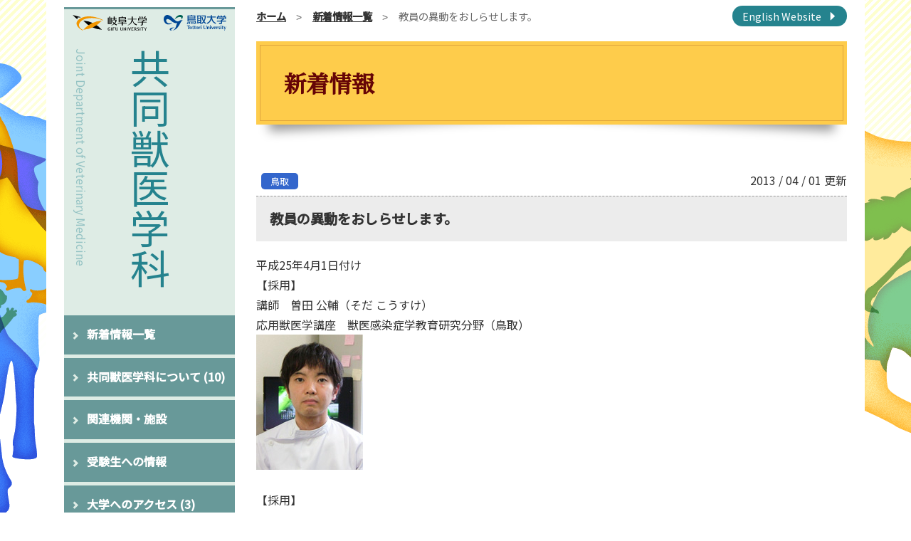

--- FILE ---
content_type: text/html; charset=UTF-8
request_url: https://gt-jdvm.jp/archives/864
body_size: 4907
content:



<!doctype html>
<html lang="ja" prefix="og: https://ogp.me/ns# fb: https://www.facebook.com/2008/fbml">
<head>
	<!-- Google Tag Manager -->
	<script>(function(w,d,s,l,i){w[l]=w[l]||[];w[l].push({'gtm.start':
	new Date().getTime(),event:'gtm.js'});var f=d.getElementsByTagName(s)[0],
	j=d.createElement(s),dl=l!='dataLayer'?'&l='+l:'';j.async=true;j.src=
	'https://www.googletagmanager.com/gtm.js?id='+i+dl;f.parentNode.insertBefore(j,f);
	})(window,document,'script','dataLayer','GTM-PQ7DTM4V');</script>
	<!-- End Google Tag Manager -->
	<meta charset="UTF-8">
	<meta http-equiv="X-UA-Compatible" content="IE=edge">
	<meta name="viewport" content="width=device-width, initial-scale=1.0, minimum-scale=1.0">
	<meta name="format-detection" content="telephone=no">
		<link href="https://gt-jdvm.jp/wp-content/themes/vet/style.css" rel="stylesheet" type="text/css" media="all">
	<link href="https://gt-jdvm.jp/wp-content/themes/vet/common/css/module.css" rel="stylesheet" type="text/css">
	<link href="https://gt-jdvm.jp/wp-content/themes/vet/common/css/print.css" rel="stylesheet" type="text/css" media="print">
	<link href="https://fonts.googleapis.com/css2?family=Noto+Sans+JP:wght@400;500&family=Noto+Serif+JP:wght@400;500&display=swap" rel="stylesheet">
				<meta property="og:locale" content="ja_JP" />
			<meta property="og:title" content="教員の異動をおしらせします。" />
			<meta property="og:type" content="article" />
			<meta property="og:url" content="https://gt-jdvm.jp/archives/864" />
			<meta property="og:description" content='平成25年4月1日付け 【採用】 講師　曽田 公輔（そだ こうすけ） 応用獣医学講座　獣医感染症学教育研究分野（鳥取） &#160; 【採用】 助教　金 京純（きむ きょんすん） 病態獣医学講座　獣医寄生虫学教育研究分野 [&#8230;]' />
			<meta property="og:site_name" content="岐阜大学応用生物科学部・鳥取大学農学部 共同獣医学科" />
			<meta property="og:image" content="https://gt-jdvm.jp/wp-content/themes/vet/common/img/ico_facebook01.jpg" />
			<meta property="fb:app_id" content="108155786046946" />
			<meta name='robots' content='max-image-preview:large' />

<!-- SEO SIMPLE PACK 2.2.3 -->
<title>教員の異動をおしらせします。 | 岐阜大学応用生物科学部・鳥取大学農学部 共同獣医学科</title>
<meta name="description" content="平成25年4月1日付け 【採用】 講師　曽田 公輔（そだ こうすけ） 応用獣医学講座　獣医感染症学教育研究分野（鳥取） &nbsp; 【採用】 助教　金 京純（きむ きょんすん） 病態獣医学講座　獣医寄生虫学教育研究分野（鳥取） &nbsp; 【配置換え】 教授　岡本 芳晴（おかもと よしはる） 臨床獣医学講座　獣医外科学教育研究分野（鳥取）（動物医療センターから）">
<meta name="keywords" content="共同獣医学科,岐阜大学,鳥取大学,動物,医師,医療,健康,福祉,国家試験">
<link rel="canonical" href="https://gt-jdvm.jp/archives/864">
<meta property="og:locale" content="ja_JP">
<meta property="og:image" content="https://gt-jdvm.jp/wp-content/uploads/2021/03/ico_facebook01.jpg">
<meta property="og:title" content="教員の異動をおしらせします。 | 岐阜大学応用生物科学部・鳥取大学農学部 共同獣医学科">
<meta property="og:description" content="平成25年4月1日付け 【採用】 講師　曽田 公輔（そだ こうすけ） 応用獣医学講座　獣医感染症学教育研究分野（鳥取） &nbsp; 【採用】 助教　金 京純（きむ きょんすん） 病態獣医学講座　獣医寄生虫学教育研究分野（鳥取） &nbsp; 【配置換え】 教授　岡本 芳晴（おかもと よしはる） 臨床獣医学講座　獣医外科学教育研究分野（鳥取）（動物医療センターから）">
<meta property="og:url" content="https://gt-jdvm.jp/archives/864">
<meta property="og:site_name" content="岐阜大学応用生物科学部・鳥取大学農学部 共同獣医学科">
<meta property="og:type" content="article">
<meta property="article:publisher" content="https://www.facebook.com/gifu.tottori.vet">
<meta name="twitter:card" content="summary">
<!-- / SEO SIMPLE PACK -->

<link rel='stylesheet' id='wp-block-library-css'  href='https://gt-jdvm.jp/wp-includes/css/dist/block-library/style.min.css?ver=5.7.2' type='text/css' media='all' />
<script type='text/javascript' src='https://code.jquery.com/jquery-2.1.4.min.js?ver=2.1.4' id='jquery-js'></script>
<link rel='shortlink' href='https://gt-jdvm.jp/?p=864' />

<style type="text/css">
<!--
/* Styles by My Calendar - Joseph C Dolson https://www.joedolson.com/ */

.mc-main {--primary-dark: #313233; --primary-light: #fff; --secondary-light: #fff; --secondary-dark: #000; --highlight-dark: #666; --highlight-light: #efefef; }
-->
</style>	<script src="https://gt-jdvm.jp/wp-content/themes/vet/common/js/common.js"></script>
	<script src="https://gt-jdvm.jp/wp-content/themes/vet/common/js/jquery-cookie.js"></script>
	<script src="https://gt-jdvm.jp/wp-content/themes/vet/common/js/jquery.hoverIntent.minified.js"></script>
	<script src="https://gt-jdvm.jp/wp-content/themes/vet/common/js/jquery.dcjqaccordion.2.9.js"></script>
	<script>jQuery(document).ready(function($) {
		jQuery('#accordion').dcAccordion({
			classParent : 'dcjq-parent',
			classActive : 'active',
			autoClose : false,
			speed : 'fast',
			showCount : true,
			cookie : 'dcjq-accordion'
		});
	});</script>
					<link href="https://gt-jdvm.jp/wp-content/themes/vet/common/css/single.css" rel="stylesheet" type="text/css"/>
	<link href="https://gt-jdvm.jp/wp-content/themes/vet/common/css/editor-style.css" rel="stylesheet">
	</head>
<body>
	<!-- Google Tag Manager (noscript) -->
	<noscript><iframe src="https://www.googletagmanager.com/ns.html?id=GTM-PQ7DTM4V"
	height="0" width="0" style="display:none;visibility:hidden"></iframe></noscript>
	<!-- End Google Tag Manager (noscript) -->
	<div id="my-page">
	<div id="spBtn">
		<a class="mburger mburger--collapse" href="#spMenu">
			<b></b>
			<b></b>
			<b></b>
		</a>
	</div>
	<article id="contents">
		<header>
			<figure>
				<img src="https://gt-jdvm.jp/wp-content/themes/vet/common/img/logo_gifu01.svg" alt="岐阜大学">
				<img src="https://gt-jdvm.jp/wp-content/themes/vet/common/img/logo_tottori01.svg" alt="鳥取大学">
			</figure>
			<hgroup>
				<a href="https://gt-jdvm.jp">
					<h1>共同獣医学科</h1>
					<h2>Joint Department of Veterinary Medicine</h2>
				</a>
			</hgroup>
			<ul id="accordion">
	<li><a href="https://gt-jdvm.jp/news">新着情報一覧</a></li>
	<li><a href="#">共同獣医学科について</a>
		<ul>
			<li><a href="https://gt-jdvm.jp/about">共同獣医学科とは</a></li>
			<li><a href="https://gt-jdvm.jp/about/policy">目的と基本方針</a></li>
			<li><a href="https://gt-jdvm.jp/about/greet">学科長あいさつ</a></li>
			<li><a href="https://gt-jdvm.jp/about/educate">教育の特色</a></li>
			<li><a href="https://gt-jdvm.jp/about/six">6年間の学び</a></li>
			<li><a href="https://gt-jdvm.jp/about/study">学びの特色</a></li>
			<li><a href="https://gt-jdvm.jp/about/lab">教育研究組織（研究室）</a></li>
			<li><a href="https://gt-jdvm.jp/about/subject">専門科目一覧</a></li>
			<li><a href="https://gt-jdvm.jp/about/graduate">卒業後の進路</a></li>
			<li><a href="https://gt-jdvm.jp/archives/9858">獣医学教育評価</a></li>
		</ul>
	</li>
	<li><a href="https://gt-jdvm.jp/institution">関連機関・施設</a></li>
	<li><a href="https://gt-jdvm.jp/exam">受験生への情報</a></li>
	<li><a href="#">大学へのアクセス</a>
		<ul>
			<li><a href="https://gt-jdvm.jp/access/access-gifu">岐阜大学</a></li>
			<li><a href="https://gt-jdvm.jp/access/access-tottori">鳥取大学</a></li>
			<li><a href="https://gt-jdvm.jp/access">岐阜〜鳥取間の移動</a></li>
		</ul>
	</li>
	<li><a href="https://gt-jdvm.jp/faq">よくあるご質問</a></li>

	<li><a href="https://gt-jdvm.jp/info">お問い合わせ</a></li>
	<li><a href="https://gt-jdvm.jp/link">リンク集</a></li>
	<li><a href="https://gt-jdvm.jp/site">サイトマップ</a></li>
</ul>
<aside>
		<figure>
		<a href="https://www.vetintern.jp/" target="_blank"><img src="https://gt-jdvm.jp/wp-content/themes/vet/common/img/vpcamp_banner.gif" alt="VPcamp"></a>
	</figure>
</aside>		</header>
		<section class="container">
			<section id="mainTopNav">
								<nav id="breadcrumbs">
					<ol>
						<li><a href="https://gt-jdvm.jp">ホーム</a></li>
						<li><a href="https://gt-jdvm.jp/news">新着情報一覧</a></li>
						<li>教員の異動をおしらせします。</li>
					</ol>
				</nav>
								<p><a href="https://gt-jdvm.jp/en">English Website</a></p>
			</section>			<main role="main">
	<section id="pageTitle" class="news">
		<section>
			<h1>新着情報</h1>
		</section>
	</section>
	<article id="news">
						<section class="postCaption">
						<p><a href="https://gt-jdvm.jp/archives/category/news-tottori"><span class="tottori">鳥取</span></a></p>
						<time>2013 / 04 / 01 更新</time>
		</section>
		
		<h1>教員の異動をおしらせします。</h1>
		<section class="editArea">
			<p>平成25年4月1日付け</p>
<p>【採用】</p>
<p>講師　曽田 公輔（そだ こうすけ）</p>
<p>応用獣医学講座　獣医感染症学教育研究分野（鳥取）</p>
<p><img loading="lazy" class="alignnone size-full wp-image-434" alt="sodakousuke" src="https://gt-jdvm.jp/wp-content/uploads/2013/03/sodakousuke.jpg" width="150" height="190" /></p>
<p>&nbsp;</p>
<p>【採用】</p>
<p>助教　金 京純（きむ きょんすん）</p>
<p>病態獣医学講座　獣医寄生虫学教育研究分野（鳥取）</p>
<p><img loading="lazy" class="alignnone size-full wp-image-924" alt="kimks" src="https://gt-jdvm.jp/wp-content/uploads/2013/04/kimks.jpg" width="150" height="190" /></p>
<p>&nbsp;</p>
<p>【配置換え】</p>
<p>教授　岡本 芳晴（おかもと よしはる）</p>
<p>臨床獣医学講座　獣医外科学教育研究分野（鳥取）（動物医療センターから）</p>
<p><img loading="lazy" class="alignnone size-full wp-image-493" alt="okamotoyoshiharu" src="https://gt-jdvm.jp/wp-content/uploads/2013/03/okamotoyoshiharu.jpg" width="150" height="190" /></p>
		</section>
			</article>
	</main>
	</section>
</article>
<footer>
	<section id="footerNav">
		<section id="footerNav__In">
			<section class="sec01">
				<ul>
					<li><a href="https://gt-jdvm.jp">ホーム</a></li>
					<li><a href="https://gt-jdvm.jp/news">新着情報一覧</a></li>
										<li><a href="https://gt-jdvm.jp/cal">行事予定（教職員専用）</a></li>
				</ul>
			</section>
			<section class="sec02">
				<section class="sec02__01">
					<ul>
						<li>共同獣医学科について
							<ul>
								<li><a href="https://gt-jdvm.jp/about">共同獣医学科とは</a></li>
								<li><a href="https://gt-jdvm.jp/about/policy">目的と基本方針</a></li>
								<li><a href="https://gt-jdvm.jp/about/greet">学科長あいさつ</a></li>
								<li><a href="https://gt-jdvm.jp/about/educate">教育の特色</a></li>
								<li><a href="https://gt-jdvm.jp/about/six">6年間の学び</a></li>
								<li><a href="https://gt-jdvm.jp/about/study">学びの特色</a></li>
								<li><a href="https://gt-jdvm.jp/about/lab">教育研究組織（研究室）</a></li>
								<li><a href="https://gt-jdvm.jp/about/subject">専門科目一覧</a></li>
								<li><a href="https://gt-jdvm.jp/about/graduate">卒業後の進路</a></li>
								<li><a href="https://gt-jdvm.jp/archives/9858">獣医学教育評価</a></li>
							</ul>
						</li>
					</ul>
				</section>
				<section class="sec02__01">
					<ul>
						<li><a href="https://gt-jdvm.jp/institution">関連機関・施設</a></li>
						<li><a href="https://gt-jdvm.jp/exam">受験生への情報</a></li>
						<li>大学へのアクセス
							<ul>
								<li><a href="https://gt-jdvm.jp/access/access-gifu">岐阜大学</a></li>
								<li><a href="https://gt-jdvm.jp/access/access-tottori">鳥取大学</a></li>
								<li><a href="https://gt-jdvm.jp/access">岐阜〜鳥取間の移動</a></li>
							</ul>
						</li>
					</ul>
				</section>
				<section class="sec02__01">
					<ul>
						<li><a href="https://gt-jdvm.jp/faq">よくあるご質問</a></li>
						<li><a href="https://gt-jdvm.jp/info">お問い合わせ</a></li>
						<li><a href="https://gt-jdvm.jp/link">リンク集</a></li>
						<li><a href="https://gt-jdvm.jp/site">サイトマップ</a></li>
					</ul>
				</section>
			</section>
		</section>
	</section>
	<section id="footerBottom">
		<small>&copy;&nbsp;2026&nbsp;岐阜大学・鳥取大学 共同獣医学科</small>
		<figure>
			<img src="https://gt-jdvm.jp/wp-content/themes/vet/common/img/logo_gifu01.svg" alt="岐阜大学">
			<img src="https://gt-jdvm.jp/wp-content/themes/vet/common/img/logo_tottori01.svg" alt="鳥取大学">
		</figure>
	</section>
</footer>
<div id="page-top" class="page-top">
	<a id="move-page-top" class="move-page-top"><img src="https://gt-jdvm.jp/wp-content/themes/vet/common/img/img_pageTop01.svg" alt="上に戻る"></a>
</div>
<script>$(function() {$('nav#spMenu ul').fadeIn(500);});</script>
<nav id="spMenu">
	<div id="jpPanel">
	<ul>
		<li><a href="https://gt-jdvm.jp">ホーム</a></li>
		<li><span>共同獣医学科について</span>
			<ul>
				<li><a href="https://gt-jdvm.jp/about">共同獣医学科とは</a></li>
				<li><a href="https://gt-jdvm.jp/about/policy">目的と基本方針</a></li>
				<li><a href="https://gt-jdvm.jp/about/greet">学科長あいさつ</a></li>
				<li><a href="https://gt-jdvm.jp/about/educate">教育の特色</a></li>
				<li><a href="https://gt-jdvm.jp/about/six">6年間の学び</a></li>
				<li><a href="https://gt-jdvm.jp/about/study">学びの特色</a></li>
				<li><a href="https://gt-jdvm.jp/about/lab">教育研究組織（研究室）</a></li>
				<li><a href="https://gt-jdvm.jp/about/subject">専門科目一覧</a></li>
				<li><a href="https://gt-jdvm.jp/about/graduate">卒業後の進路</a></li>
				<li><a href="https://gt-jdvm.jp/archives/9858">獣医学教育評価</a></li>
			</ul>
		</li>
		<li><a href="https://gt-jdvm.jp/institution">関連機関・施設</a></li>
		<li><a href="https://gt-jdvm.jp/exam">受験生への情報</a></li>
		<li><span>大学へのアクセス</span>
			<ul>
				<li><a href="https://gt-jdvm.jp/access/access-gifu">岐阜大学</a></li>
				<li><a href="https://gt-jdvm.jp/access/access-tottori">鳥取大学</a></li>
				<li><a href="https://gt-jdvm.jp/access">岐阜〜鳥取間の移動</a></li>
			</ul>
		</li>
		<li><a href="https://gt-jdvm.jp/faq">よくあるご質問</a></li>
		<li><a href="https://gt-jdvm.jp/news">新着情報一覧</a>
			<ul>
				<li><a href="https://gt-jdvm.jp/archives/category/news">共通</a></li>
				<li><a href="https://gt-jdvm.jp/archives/category/news-gifu">岐阜大学</a></li>
				<li><a href="https://gt-jdvm.jp/archives/category/news-tottori">鳥取大学</a></li>
			</ul>
		</li>
		<li><a href="https://gt-jdvm.jp/info">お問い合わせ</a>
			<ul>
				<li><a href="https://gt-jdvm.jp/info/privacy">プライバシーポリシー</a></li>
			</ul>
		</li>
		<li><a href="https://gt-jdvm.jp/link">リンク集</a></li>
		<li><a href="https://gt-jdvm.jp/site">サイトマップ</a></li>
		<li><a href="https://gt-jdvm.jp/cal">行事予定（教職員専用）</a></li>
	</ul>
</div>	<div id="enPanel">
	<ul>
		<li><a href="https://gt-jdvm.jp/en">Home</a></li>
		<li><span>About the Joint Department of Veterinary Medicine </span>
			<ul>
				<li><a href="https://gt-jdvm.jp/en/about">What is the Joint Department of Veterinary Medicine?</a></li>
				<li><a href="https://gt-jdvm.jp/en/about/greet">Greetings from the Dean of the Department</a></li>
				<li><a href="https://gt-jdvm.jp/en/about/educate">Education Characteristics</a></li>
				<li><a href="https://gt-jdvm.jp/en/about/six">6 Years of Learning</a></li>
				<li><a href="https://gt-jdvm.jp/en/about/study">Learning Characteristics</a></li>
				<li><a href="https://gt-jdvm.jp/en/about/lab">Educational Research Organization (Research Laboratory)</a></li>
				<li><a href="https://gt-jdvm.jp/en/about/subject">List of Professional Subjects</a></li>
				<li><a href="https://gt-jdvm.jp/en/about/graduate">Career after Graduation</a></li>
			</ul>
		</li>
		<li><a href="https://gt-jdvm.jp/en/institution">Related Facilities</a></li>
		<li><a href="https://gt-jdvm.jp/en/exam">Information for Test-takers</a></li>
		<li><span>Access to the University</span>
			<ul>
				<li><a href="https://gt-jdvm.jp/en/access/access-gifu">Gifu University</a></li>
				<li><a href="https://gt-jdvm.jp/en/access/access-tottori">Tottori University</a></li>
				<li><a href="https://gt-jdvm.jp/en/access">Access from Gifu to Tottori</a></li>
			</ul>
		</li>
		<li><a href="https://gt-jdvm.jp/en/faq">Frequently Asked Questions</a></li>
		<li><a href="https://gt-jdvm.jp/en/news">What's New</a>
			<ul>
				<li><a href="https://gt-jdvm.jp/archives/category/news-en">Common</a></li>
				<li><a href="https://gt-jdvm.jp/archives/category/news-en-gifu">Gifu University</a></li>
				<li><a href="https://gt-jdvm.jp/archives/category/news-en-tottori">Tottori University</a></li>
			</ul>
		</li>
		<li><a href="https://gt-jdvm.jp/en/info">Contact Us</a>
			<ul>
				<li><a href="https://gt-jdvm.jp/en/info/privacy">Privacy Policy</a></li>
			</ul>
		</li>
		<li><a href="https://gt-jdvm.jp/en/link">Links</a></li>
		<li><a href="https://gt-jdvm.jp/en/site">Sitemap</a></li>
		<li><a href="https://gt-jdvm.jp/cal">Event schedule (for faculty and staff only)</a></li>
	</ul>
</div></nav>
</div>
<script src="https://gt-jdvm.jp/wp-content/themes/vet/common/js/mmenu.js"></script>
<script src="https://gt-jdvm.jp/wp-content/themes/vet/common/js/mburger.js" type="module"></script>
<script src="https://gt-jdvm.jp/wp-content/themes/vet/common/js/mhead.js"></script>
<script>document.addEventListener(
	"DOMContentLoaded", () => {
		new Mmenu( "#spMenu" , {
			"extensions": [
				"pagedim-black",
				"multiline",
				"position-right",
			],
			"counters": true,
			"navbars": [
				{
					"position": "top",
					"type": "tabs",
					"content": [
						"<a href='#jpPanel'>日本語</a>",
						"<a href='#enPanel'>English</a>"
					]
				},
			],
		});
		new mhead( "#spBtn", {
			pin: 100
		});
	}
);</script>
<script src="https://gt-jdvm.jp/wp-content/themes/vet/common/js/pagetop.js"></script>
<script src="https://gt-jdvm.jp/wp-content/themes/vet/common/js/smooth-scroll.js"></script>
<script>smoothScroll.init( {updateURL: false,}) ;</script>
<script src="https://gt-jdvm.jp/wp-content/themes/vet/common/js/scroll-hint.min.js"></script>
<script>
	new ScrollHint('.table-responsive', {
		i18n: {scrollable: 'スクロールできます'}
	});
</script>
</body>
</html>


--- FILE ---
content_type: text/css
request_url: https://gt-jdvm.jp/wp-content/themes/vet/style.css
body_size: -20
content:
/*
Theme Name: 岐阜大学・鳥取大学共同獣医学科
Author: keyword-co.net
*/


--- FILE ---
content_type: text/css
request_url: https://gt-jdvm.jp/wp-content/themes/vet/common/css/single.css
body_size: 875
content:
#news .postCaption{display:flex;justify-content:space-between;align-items:center;padding-bottom:0.5em}#news .postCaption>p{display:inline-block;font-size:0.9em;padding:0 0.5em;border-radius:5px}#news .postCaption>p a{color:#fff}#news .postCaption>p a span{display:inline-block;font-size:0.9em;padding:0 1em;border-radius:5px}#news .postCaption>p a span.both{background:#468c77;border-color:#468c77}#news .postCaption>p a span.both:hover{background:#4f9d85;border-color:#4f9d85}#news .postCaption>p a span.gifu{background:#F90;border-color:#F90}#news .postCaption>p a span.gifu:hover{background:#ffa31a;border-color:#ffa31a}#news .postCaption>p a span.tottori{background:#36C;border-color:#36C}#news .postCaption>p a span.tottori:hover{background:#4775d1;border-color:#4775d1}#news .postCaption time span.new{font-size:0.8em;background:#fff;color:#FF0004;border:1px solid #FF0004;display:inline-block;padding:0 0.5em;margin-right:1em}#news h1{border-top:1px dashed #999;background:#ECECEC;padding:0.75em 1em;margin-bottom:1em;font-size:1.2em;font-weight:bold}#news h1 img{vertical-align:middle;margin:0 5px 0 0}#news #sns{padding:20px 0 0}#teacher .sec01{display:flex;justify-content:space-between;flex-direction:row-reverse;margin-bottom:4em}@media only screen and (max-width: 576px){#teacher .sec01{display:inherit}}#teacher .sec01__01{width:calc(100% - (150px + 2em))}@media only screen and (max-width: 576px){#teacher .sec01__01{width:100%}}#teacher .sec01__01 h1{font-size:1.5em;border-bottom:2px solid #CCC;padding-bottom:0.5em}@media only screen and (max-width: 576px){#teacher .sec01__01 h1{font-size:1.3em}}#teacher .sec01__01 h1 span{vertical-align:middle}#teacher .sec01__01 h1 span.roll{margin-right:0.5em;font-size:0.7em;color:#fff;border-radius:5px;display:inline-block;padding:0 0.5em}@media only screen and (max-width: 576px){#teacher .sec01__01 h1 span.roll{font-size:0.8em}}#teacher .sec01__01 h1 span.roll.kyouju{background:#663797}#teacher .sec01__01 h1 span.roll.junkyouju{background:#366797}#teacher .sec01__01 h1 span.roll.koushi{background:#389818}#teacher .sec01__01 h1 span.roll.jokyou{background:#CB9822}#teacher .sec01__01 h1 span.name{font-weight:bold}#teacher .sec01__01 h1 span.yomi{font-size:0.6em;margin-left:1em}@media only screen and (max-width: 576px){#teacher .sec01__01 h1 span.yomi{font-size:0.8em}}#teacher .sec01__01 dl dt{clear:left;float:left;width:8em;padding:0.75em 0;font-weight:bold}#teacher .sec01__01 dl dd{margin-left:0;padding:0.75em 0 0.75em 8em;border-bottom:1px dashed #ccc}#teacher .sec01 figure{width:150px}@media only screen and (max-width: 576px){#teacher .sec01 figure{margin:2em auto 0;width:200px}}#teacher .sec01 figure img{border:1px solid #ccc;width:100%}#teacher h2{font-weight:bold;font-size:1.1em;margin-top:2em;margin-bottom:1em;padding:0.5em 1em;background:#FCF5F2;border-left:5px solid #FFBEC1}#teacher .txtInner{padding-left:0.5em}#faq h1{font-weight:bold;font-size:1.2em;color:#689999;padding-bottom:0.5em;margin-bottom:1em;border-bottom:2px dashed #b4cccc}@media only screen and (max-width: 576px){#faq h1{font-size:1.1em}}#faq h1::before{font-family:vet;content:"";color:#689999;font-size:1em;font-weight:normal;display:inline-block;margin-right:0.5em;font-size:1.5em;vertical-align:middle}


--- FILE ---
content_type: text/css
request_url: https://gt-jdvm.jp/wp-content/themes/vet/common/css/editor-style.css
body_size: 880
content:
body#tinymce.wp-editor{font-family:"ヒラギノ角ゴ Pro W3","Hiragino Kaku Gothic Pro","メイリオ",Meiryo,Osaka,"ＭＳ Ｐゴシック","MS PGothic",arial;font-size:17px;color:#333;line-height:1.8}body#tinymce.wp-editor h2,body#tinymce.wp-editor h3,body#tinymce.wp-editor h4,body#tinymce.wp-editor h5,body#tinymce.wp-editor h6,body#tinymce.wp-editor p{font-size:100%;font-weight:normal;margin:0;padding:0}body#tinymce.wp-editor a{color:#0092E4;text-decoration:none}body#tinymce.wp-editor img.aligncenter,.editArea img.aligncenter{display:block;margin-left:auto;margin-right:auto}body#tinymce.wp-editor img.alignleft,.editArea img.alignleft{display:block;float:left}body#tinymce.wp-editor img.alignright,.editArea img.alignright{display:block;float:right}body#tinymce.wp-editor .secHalf,.editArea .secHalf{display:flex;justify-content:space-between}@media only screen and (max-width: 768px){body#tinymce.wp-editor .secHalf,.editArea .secHalf{display:inherit}}body#tinymce.wp-editor .secHalf__01,.editArea .secHalf__01{width:calc((100% - 2em) / 2);margin:1em 0}@media only screen and (max-width: 768px){body#tinymce.wp-editor .secHalf__01,.editArea .secHalf__01{width:80%;margin:1em auto}body#tinymce.wp-editor .secHalf__01+.secHalf__01,.editArea .secHalf__01+.secHalf__01{margin-top:2em}}@media only screen and (max-width: 576px){body#tinymce.wp-editor .secHalf__01,.editArea .secHalf__01{width:100%}}body#tinymce.wp-editor ul,body#tinymce.wp-editor ol{margin-left:0}body#tinymce.wp-editor ul,.editArea ul{list-style-type:inherit}body#tinymce.wp-editor ol,.editArea ol{list-style-type:decimal}body#tinymce.wp-editor ol,body#tinymce.wp-editor ul,.editArea ol,.editArea ul{margin-top:0;margin-bottom:0}.editArea ol,.editArea ul{margin-left:1.5em}body#tinymce.wp-editor em,.editArea em{font-style:italic}body#tinymce.wp-editor h2,.editArea h2{border-left:6px solid #DEECE5;padding:0.25em 0 0.25em 1em;margin-top:2em;margin-bottom:1em;font-size:1.1em;font-weight:bold}body#tinymce.wp-editor h3,.editArea h3{margin-top:1em;font-weight:bold}body#tinymce.wp-editor h3::before,.editArea h3::before{padding-right:0.5em;content:"●";color:#DEECE5}body#tinymce.wp-editor h2+h3,.editArea h2+h3{margin-top:1em}body#tinymce.wp-editor h2:first-child,body#tinymce.wp-editor h3:first-child,.editArea h2:first-child,.editArea h3:first-child{margin-top:0}body#tinymce.wp-editor .img-responsive,.editArea .img-responsive{margin-top:1em}body#tinymce.wp-editor hr,.editArea hr{margin-top:1em;margin-bottom:1em;border:0;border-top:1px solid #CCC}.editArea img{width:auto;height:auto;opacity:1}body#tinymce.wp-editor figure figcaption,.editArea figure figcaption{margin-top:0.5em}#news .aligncenter,#news div.aligncenter,#teacher .aligncenter,#teacher div.aligncenter,#faq .aligncenter,#faq div.aligncenter{display:block;margin-left:auto;margin-right:auto}#news .alignleft,#teacher .alignleft,#faq .alignleft{display:block;float:left}#news .alignright,#teacher .alignright,#faq .alignright{display:block;float:right}#news ol,#teacher ol,#faq ol{list-style:decimal;margin-left:25px}#news ul,#teacher ul,#faq ul{list-style:disc;margin-left:25px}


--- FILE ---
content_type: text/css
request_url: https://gt-jdvm.jp/wp-content/themes/vet/common/css/print.css
body_size: 529
content:
body{font-size:10pt !important;color:#000 !important;background-color:#FFF !important;background-image:none !important;width:100% !important;margin:0}h1,h2,h3,h4,h5,p,span,input{color:#000 !important}input{background:none}a:link,a:visited{text-decoration:underline !important;color:#000 !important}#contents{max-width:inherit !important}#contents .container{width:100% !important}header{display:none}header ul#accordion,header aside{display:none}#home{width:100% !important;margin:0 auto}main{width:100% !important;display:block}footer{display:none !important}footer #footerNav{display:none !important}#page-top{display:none !important}


--- FILE ---
content_type: image/svg+xml
request_url: https://gt-jdvm.jp/wp-content/themes/vet/common/img/logo_gifu01.svg
body_size: 1655
content:
<svg width="116.16px" height="24.67px" id="レイヤー_1" data-name="レイヤー 1" xmlns="http://www.w3.org/2000/svg" viewBox="0 0 116.16 24.67"><defs><style>.cls-1{fill:#f29600;}.cls-2{fill-rule:evenodd;}</style></defs><title>アートボード 1</title><path d="M16.63,8.87a43.49,43.49,0,0,0,29.2,14.47A43.53,43.53,0,0,0,16.63,8.87Z"/><path class="cls-1" d="M15.63,8.05c6.58-3.91,20.85-4.78,31.05.42.66-.13,1.42-.25,1.42-.25-9.22-4.7-24.72-9.57-36.67-2.31-9.62,5.85-4.89,13.89,4.33,18.6,0,0,.23-.39.48-.73C6.52,18.77,9.3,11.8,15.63,8.05Z"/><polygon points="7.9 4.04 13.58 3.69 0 0 7.24 6.93 7.9 4.04"/><path class="cls-2" d="M110,11v-.71a16.83,16.83,0,0,0,3.39-2V7.45h-8.5v.81h6a12.07,12.07,0,0,1-2.48,1.9V11H102v.81h6.4v3.14c0,.09-.05.41-.75.41h-1.08v1.08h1.08a2.09,2.09,0,0,0,2.35-2V11.79h6.19V11ZM94.09,7h6V6.2H94.06V2.42h-1.6V6.2H86.38V7h6.08c-.16,3.16-2.28,7.57-6.12,9l.11.42a10,10,0,0,0,5.64-4,11.2,11.2,0,0,0,1.69-3.61A12,12,0,0,0,95,12.46a7.59,7.59,0,0,0,5.08,4l.4-1.55A9,9,0,0,1,94.09,7ZM104,5.78h10.23V8.66h1.6V5h-3a8.13,8.13,0,0,0,1.86-2.55h-1.9a6.46,6.46,0,0,1-1.38,2.36l.2.19h-1.68a9.08,9.08,0,0,1-.52-2.55h-1.62a4.38,4.38,0,0,0,1,2.55h-2.31a8.66,8.66,0,0,1-.53-2.55h-1.61a4.31,4.31,0,0,0,1,2.55h-2.88V5h0V8.66H104ZM65.17,12.89a7.17,7.17,0,0,1-2.94-4.47h5a7.86,7.86,0,0,1-1.9,4.25Zm1,.57A7.57,7.57,0,0,0,68.89,8h0V7.61H66V5.23h3.14V4.42H66v-2h-1.6v2H61.21v.81h3.14V7.61H61.63V8a8.08,8.08,0,0,0,2.66,5.8,10.36,10.36,0,0,1-3.52,2.29l.14.46A14.89,14.89,0,0,0,65,14.43a12.2,12.2,0,0,0,3.82,2.1l.5-1.52a14.6,14.6,0,0,1-3.22-1.48ZM61,4.23H59.44v9.13h-.69V2.42H57.23V13.36h-.61V4.23H55.1v9.93H61Zm21.27,6.38H73.55V8.68h8.67ZM73.55,4.53h8.34V6.24H73.55Zm4.91,6.9h5.33v-.19h0v-3h0V7.87H73.55V7.05h9.92v-.3h0v-3h0V3.72h-5V2.42H76.85v1.3H72v.06h0v7.05h0v.6h4.89v1.49H70.69v.8h6.16V16.4h1.61V13.72h6.27v-.8H78.46Z"/><path class="cls-1" d="M45.81,8.87a43.45,43.45,0,0,1-29.2,14.47A43.56,43.56,0,0,1,45.81,8.87Z"/><rect x="60.35" y="19.76" width="0.85" height="4.82"/><polygon points="63.6 20.18 63.6 21.83 65.3 21.83 65.3 22.2 63.6 22.2 63.6 24.58 62.74 24.58 62.74 19.76 65.92 19.76 65.92 20.18 63.6 20.18"/><polygon points="83.28 24.65 80.83 21.2 80.83 24.59 80 24.59 80 19.76 80.32 19.76 82.7 23.06 82.7 19.76 83.52 19.76 83.52 24.65 83.28 24.65"/><rect x="85.07" y="19.76" width="0.85" height="4.82"/><polygon points="89.27 24.65 88.79 24.65 86.98 19.76 87.93 19.76 89.04 23.41 90.22 19.76 91.15 19.76 89.27 24.65"/><polygon points="93.05 20.18 93.05 21.83 94.61 21.83 94.61 22.2 93.05 22.2 93.05 24.17 95.24 24.17 95.24 24.58 92.19 24.58 92.19 19.76 95.24 19.76 95.24 20.18 93.05 20.18"/><rect x="105.23" y="19.76" width="0.85" height="4.82"/><polygon points="109.59 20.18 109.59 24.58 108.73 24.58 108.73 20.18 107.2 20.18 107.2 19.76 111.19 19.76 111.19 20.18 109.59 20.18"/><polygon points="114.3 22.6 114.3 24.58 113.44 24.58 113.44 22.6 111.81 19.76 112.72 19.76 113.86 22.22 115.01 19.76 115.92 19.76 114.3 22.6"/><path d="M58.83,20.08a2.14,2.14,0,0,0-1.35-.4A2.34,2.34,0,0,0,55,22.13a2.25,2.25,0,0,0,2.2,2.53A3,3,0,0,0,59,24.13v-2H57.22v.48h1v1.25a1,1,0,0,1-.78.41c-.95,0-1.48-.89-1.48-2.1S56.65,20,57.41,20a1.83,1.83,0,0,1,1.26.71Z"/><path d="M69,24.67c1.49,0,1.81-.85,1.81-1.62V19.76H70V23c0,.7-.18,1.3-1,1.3s-.94-.6-.94-1.3V19.76h-.86v3.29C67.22,23.82,67.55,24.67,69,24.67Z"/><path d="M76.68,24.67c1.49,0,1.81-.85,1.81-1.62V19.76h-.85V23c0,.7-.19,1.3-1,1.3s-1-.6-1-1.3V19.76h-.85v3.29C74.88,23.82,75.2,24.67,76.68,24.67Z"/><path class="cls-2" d="M97.45,22.15H98a.91.91,0,0,0,.89-1c0-.4-.25-1-.79-1h-.61Zm-.89-2.39h1.73a1.32,1.32,0,0,1,1.45,1.34,1.43,1.43,0,0,1-1.41,1.43h-.88v2h-.89Z"/><polygon points="97.95 22.49 99.29 24.58 100.27 24.58 98.83 22.37 97.95 22.49"/><path d="M103.6,20.57a1.36,1.36,0,0,0-1-.52.83.83,0,0,0-.75.89c0,.33.31.58.89.87s1.16.6,1.16,1.54-.91,1.31-1.66,1.31a2.24,2.24,0,0,1-1.29-.34l.18-.62a1.47,1.47,0,0,0,1.17.54.8.8,0,0,0,.76-.86c0-.32-.19-.61-1-1S101,21.65,101,21a1.35,1.35,0,0,1,1.46-1.29,3,3,0,0,1,1.33.31Z"/></svg>

--- FILE ---
content_type: image/svg+xml
request_url: https://gt-jdvm.jp/wp-content/themes/vet/common/img/img_pageTop01.svg
body_size: 2198
content:
<svg id="レイヤー_1" data-name="レイヤー 1" xmlns="http://www.w3.org/2000/svg" width="70" height="114.45" viewBox="0 0 70 114.45"><defs><style>.cls-1{fill:#388585;}.cls-2{fill:none;stroke:#388585;stroke-linecap:round;stroke-linejoin:round;stroke-width:5px;}.cls-3{fill:#fff;}</style></defs><path class="cls-1" d="M79.88,27.91a105.92,105.92,0,0,0,12.9-.7c1.25-.27,7.35-4.57,17.06-4s18.73,5.83,18.6,7.91c0,0,4.57-1,6.1,5.41s3.72,10.87,3.41,18.25-.11,6-.63,8.76-.74,6.53,1.26,9.28a3.73,3.73,0,0,1-2-1.8s.42,1.06,0,.64a3.65,3.65,0,0,1-1.27-2.32c-.42-1.69-2-6.23-1.37-10.34s0-8.64-1.26-10.22c0,0-.85,6.22-2,8.85s-1.58,5.48-1,7.07,3.27,8.33,4.32,9.17a8.08,8.08,0,0,1,2.53,5.38,25.11,25.11,0,0,0,.21,5.16c.32,1.17,0,2.54.42,5.17s.64,6.43,1.69,7.8,2.32,6.65.74,7.91-2.64,3-2.64,3.8,1.69,2.74,0,4.11-5.48,1.27-6.53.32,1.16-2.85,1.68-4,2.43-4,2.43-4.64-.84-5.27-.53-6.32-1.26-10-2.11-11.5-2.53-3.27-3-4.22-2.21-4.32-2.21-4.32-.21,1.06-.74,3a46,46,0,0,0-.64,4.85c-.21.85-1.47,10.65-1.37,12.13a7.48,7.48,0,0,1-1,4.32c-.63.74-2.11,1.16-2.64,2.11s-1.37,1.69-1.47,2.64-.42,1.37-.74,1.47a4.44,4.44,0,0,1-2.53.43c-1.27-.21-4.64-.64-3.59-1.9a40,40,0,0,1,4-4.22c.84-.63,2.32-1.37,2.32-2a11.66,11.66,0,0,1,.53-3.7c.42-.73,1-7.9.95-10.86s-.64-4.95-1.06-5.58-2-6.22-2.32-7.07-2-2.11-2.32-3.37-4.11-11.29-5.59-12.45a3.9,3.9,0,0,0-4.11-.73C103.26,58,97,64.68,84,65s-21.3-.21-21.3-.21-.32,3.38-.32,5.17-.1,10.75.32,12.13-.21,1.79-.53,2.74,0,6.11.95,9,.85,7.06.32,7.59a8.55,8.55,0,0,0-2.22,2.43c-.63,1.26-1.58,1.26-1.16,2.32a5,5,0,0,1-.1,2.74s-5.17,1-6,.32,1.69-3.48,1.69-3.48a.4.4,0,0,1,.31-.64c.63-.1,2.53-2.74,2.74-3.79s-.1-2.74.21-3.38-.1-6.64-.73-8.86-1.59-3-1.69-3.9.1,2.22-.42,3.27a9.89,9.89,0,0,0-.64,4.22c.11,1-.21,7.28,0,8.43s1.06,3.48-1.05,5a11.3,11.3,0,0,0-3.48,3.8,3.79,3.79,0,0,0-.53,2.32c0,1.16-1.79,2.32-2.74,2.32a20.72,20.72,0,0,1-4.53-.74c-.74-.32.1-.95.52-1.58s1.48-1.8,1.48-1.8a.78.78,0,0,1,.42-.94,18.82,18.82,0,0,0,3.27-3.17,17.35,17.35,0,0,0,1.58-4.11c.11-.84.53-2.32.53-2.74s.11-7.49-.21-8A7.15,7.15,0,0,1,49.9,89c0-.42.42-6.11.42-7s-.42-11.6-1.16-12.87-1.68-4.53-.73-6a7.84,7.84,0,0,1-4.86-7.06A26.41,26.41,0,0,1,40.2,45.8c-.32-2.42-1-2-1.9-3.27s-6-9.8-8.75-12.33-4.32-3.06-5.8-3.48S21.54,28.19,18.48,29a10.65,10.65,0,0,0-5.8,3.48c-.84,1.16-2,3.37-3.48,3.58A4.72,4.72,0,0,1,6.56,36c-.42-.22-2.11-.74-2-1.17S5.09,33,5.09,33a1.38,1.38,0,0,1-1.27,1A3.43,3.43,0,0,1,1,33.15a3.54,3.54,0,0,1-.52-2.43s-.85-2-.21-2.84A24.27,24.27,0,0,0,3.4,24.19c1.58-2.43,5.06-5.7,5.48-7.81s-.21-2.95.74-3.69a23.08,23.08,0,0,0,3.16-3.48,6,6,0,0,1-1,.53,5.6,5.6,0,0,0,.84-1,6.7,6.7,0,0,1-.63.26A4.91,4.91,0,0,0,12.78,8s-.58.47-.68.53.68-.85.74-1.06c0,0-.85.37-.64.27a1.45,1.45,0,0,0,.69-.64,5.76,5.76,0,0,0,.37-1.26c.1-.27-.32-2.16-.16-3.48s.37-2.43.53-2.27S16.26,4.2,17.26,4.2a5.1,5.1,0,0,1,2-.31A8.62,8.62,0,0,1,19.64,2c.26-.58-.27-1.64,0-1.95s2.58,1.37,3.21,4.43a9.79,9.79,0,0,1,4.54,3.16A43.24,43.24,0,0,1,36.67,11c2.79,1.48,13.55,7,17.71,9.6s9.18,2.21,13.55,2.85S76.84,27.72,78,28A3.16,3.16,0,0,0,79.88,27.91Z"/><path class="cls-1" d="M23.44,38.8l5.64,9.76H17.8Z"/><path class="cls-2" d="M23.44,38.8l5.64,9.76H17.8Z"/><path class="cls-1" d="M23.86,65.19h6.58v1.44H16.75V65.19h5.58V53.52l1.89.11c0,.13-.12.22-.36.27v4.17H29.4v1.42H23.86Z"/><path class="cls-2" d="M23.86,65.19h6.58v1.44H16.75V65.19h5.58V53.52l1.89.11c0,.13-.12.22-.36.27v4.17H29.4v1.42H23.86Z"/><path class="cls-1" d="M20.4,69.47c0,.16-.18.25-.48.27a36.35,36.35,0,0,0-.78,6.66,17.64,17.64,0,0,0,.13,2.53c.24-.58.86-2,1.05-2.5l.77,1c-.56,1.28-1.05,2.12-1.27,2.81a2.6,2.6,0,0,0-.11.7,1.7,1.7,0,0,0,.07.51l-1.48.24a16.51,16.51,0,0,1-.68-5.26,47.61,47.61,0,0,1,.73-7.29Zm9.26,11.08c-.52,0-1.08,0-1.63,0a21,21,0,0,1-2.72-.15c-2-.27-2.82-1.34-2.82-2.58a4.67,4.67,0,0,1,1.36-2.94l1.41.51a3.27,3.27,0,0,0-1.2,2.23c0,1.4,1.87,1.49,3.59,1.49a17.42,17.42,0,0,0,2.06-.11Zm-6.89-9.43a51.47,51.47,0,0,0,6.43-.57L29.35,72a53.2,53.2,0,0,1-6.54.54Z"/><path class="cls-2" d="M20.4,69.47c0,.16-.18.25-.48.27a36.35,36.35,0,0,0-.78,6.66,17.64,17.64,0,0,0,.13,2.53c.24-.58.86-2,1.05-2.5l.77,1c-.56,1.28-1.05,2.12-1.27,2.81a2.6,2.6,0,0,0-.11.7,1.7,1.7,0,0,0,.07.51l-1.48.24a16.51,16.51,0,0,1-.68-5.26,47.61,47.61,0,0,1,.73-7.29Zm9.26,11.08c-.52,0-1.08,0-1.63,0a21,21,0,0,1-2.72-.15c-2-.27-2.82-1.34-2.82-2.58a4.67,4.67,0,0,1,1.36-2.94l1.41.51a3.27,3.27,0,0,0-1.2,2.23c0,1.4,1.87,1.49,3.59,1.49a17.42,17.42,0,0,0,2.06-.11Zm-6.89-9.43a51.47,51.47,0,0,0,6.43-.57L29.35,72a53.2,53.2,0,0,1-6.54.54Z"/><path class="cls-1" d="M30.13,92.91H25.39c.84,1.82,2.52,2.82,5.23,3.17a5,5,0,0,0-.87,1.29c-2.71-.5-4.38-1.61-5.38-3.6-.63,1.69-1.95,2.91-4.87,3.61a4.18,4.18,0,0,0-.78-1.15c2.79-.63,3.93-1.68,4.43-3.32H19.4a9.3,9.3,0,0,1-1.71,4.23,4.85,4.85,0,0,0-1.24-.76c1.65-2,1.82-4.95,1.82-7v-3H29.14v3.72H25.35a.46.46,0,0,1-.35.2l-.14,1.39h5.27Zm.1-8.79v1.29H17V84.12Zm-10.55,6c0,.5-.05,1-.09,1.59h3.84c.05-.49.1-1,.13-1.59Zm8.06-2.61h-8V89h8Z"/><path class="cls-2" d="M30.13,92.91H25.39c.84,1.82,2.52,2.82,5.23,3.17a5,5,0,0,0-.87,1.29c-2.71-.5-4.38-1.61-5.38-3.6-.63,1.69-1.95,2.91-4.87,3.61a4.18,4.18,0,0,0-.78-1.15c2.79-.63,3.93-1.68,4.43-3.32H19.4a9.3,9.3,0,0,1-1.71,4.23,4.85,4.85,0,0,0-1.24-.76c1.65-2,1.82-4.95,1.82-7v-3H29.14v3.72H25.35a.46.46,0,0,1-.35.2l-.14,1.39h5.27Zm.1-8.79v1.29H17V84.12Zm-10.55,6c0,.5-.05,1-.09,1.59h3.84c.05-.49.1-1,.13-1.59Zm8.06-2.61h-8V89h8Z"/><path class="cls-1" d="M22.27,104.73a8.58,8.58,0,0,1,3.29-.69,3.51,3.51,0,0,1,3.86,3.66c0,2.72-2.36,4.25-5.5,4.25-2,0-3.3-.84-3.3-2.27a2.39,2.39,0,0,1,2.57-2.1,3.07,3.07,0,0,1,3,2.52,2.49,2.49,0,0,0,1.64-2.37c0-1.45-1.12-2.38-2.81-2.38a8.07,8.07,0,0,0-5.23,1.92c-.38.37-1,1-1.38,1.42l-1.06-1c1.18-1.23,5.22-5.07,7.24-6.94-.79.1-3.6.24-5,.3a.5.5,0,0,1-.33.24l-.16-1.73c2,0,6-.15,7.07-.31l.23-.12,1,1.26a.88.88,0,0,1-.42.16c-.91.71-3.53,3.12-4.74,4.22Zm1.42,5.91a6.86,6.86,0,0,0,1.13-.12,1.9,1.9,0,0,0-1.77-1.74c-.63,0-1.2.35-1.2.9C21.85,110.45,22.89,110.64,23.69,110.64Z"/><path class="cls-2" d="M22.27,104.73a8.58,8.58,0,0,1,3.29-.69,3.51,3.51,0,0,1,3.86,3.66c0,2.72-2.36,4.25-5.5,4.25-2,0-3.3-.84-3.3-2.27a2.39,2.39,0,0,1,2.57-2.1,3.07,3.07,0,0,1,3,2.52,2.49,2.49,0,0,0,1.64-2.37c0-1.45-1.12-2.38-2.81-2.38a8.07,8.07,0,0,0-5.23,1.92c-.38.37-1,1-1.38,1.42l-1.06-1c1.18-1.23,5.22-5.07,7.24-6.94-.79.1-3.6.24-5,.3a.5.5,0,0,1-.33.24l-.16-1.73c2,0,6-.15,7.07-.31l.23-.12,1,1.26a.88.88,0,0,1-.42.16c-.91.71-3.53,3.12-4.74,4.22Zm1.42,5.91a6.86,6.86,0,0,0,1.13-.12,1.9,1.9,0,0,0-1.77-1.74c-.63,0-1.2.35-1.2.9C21.85,110.45,22.89,110.64,23.69,110.64Z"/><path class="cls-3" d="M23.44,38.8l5.64,9.76H17.8Z"/><path class="cls-3" d="M23.86,65.19h6.58v1.44H16.75V65.19h5.58V53.52l1.89.11c0,.13-.12.22-.36.27v4.17H29.4v1.42H23.86Z"/><path class="cls-3" d="M20.4,69.47c0,.16-.18.25-.48.27a36.35,36.35,0,0,0-.78,6.66,17.64,17.64,0,0,0,.13,2.53c.24-.58.86-2,1.05-2.5l.77,1c-.56,1.28-1.05,2.12-1.27,2.81a2.6,2.6,0,0,0-.11.7,1.7,1.7,0,0,0,.07.51l-1.48.24a16.51,16.51,0,0,1-.68-5.26,47.61,47.61,0,0,1,.73-7.29Zm9.26,11.08c-.52,0-1.08,0-1.63,0a21,21,0,0,1-2.72-.15c-2-.27-2.82-1.34-2.82-2.58a4.67,4.67,0,0,1,1.36-2.94l1.41.51a3.27,3.27,0,0,0-1.2,2.23c0,1.4,1.87,1.49,3.59,1.49a17.42,17.42,0,0,0,2.06-.11Zm-6.89-9.43a51.47,51.47,0,0,0,6.43-.57L29.35,72a53.2,53.2,0,0,1-6.54.54Z"/><path class="cls-3" d="M30.13,92.91H25.39c.84,1.82,2.52,2.82,5.23,3.17a5,5,0,0,0-.87,1.29c-2.71-.5-4.38-1.61-5.38-3.6-.63,1.69-1.95,2.91-4.87,3.61a4.18,4.18,0,0,0-.78-1.15c2.79-.63,3.93-1.68,4.43-3.32H19.4a9.3,9.3,0,0,1-1.71,4.23,4.85,4.85,0,0,0-1.24-.76c1.65-2,1.82-4.95,1.82-7v-3H29.14v3.72H25.35a.46.46,0,0,1-.35.2l-.14,1.39h5.27Zm.1-8.79v1.29H17V84.12Zm-10.55,6c0,.5-.05,1-.09,1.59h3.84c.05-.49.1-1,.13-1.59Zm8.06-2.61h-8V89h8Z"/><path class="cls-3" d="M22.27,104.73a8.58,8.58,0,0,1,3.29-.69,3.51,3.51,0,0,1,3.86,3.66c0,2.72-2.36,4.25-5.5,4.25-2,0-3.3-.84-3.3-2.27a2.39,2.39,0,0,1,2.57-2.1,3.07,3.07,0,0,1,3,2.52,2.49,2.49,0,0,0,1.64-2.37c0-1.45-1.12-2.38-2.81-2.38a8.07,8.07,0,0,0-5.23,1.92c-.38.37-1,1-1.38,1.42l-1.06-1c1.18-1.23,5.22-5.07,7.24-6.94-.79.1-3.6.24-5,.3a.5.5,0,0,1-.33.24l-.16-1.73c2,0,6-.15,7.07-.31l.23-.12,1,1.26a.88.88,0,0,1-.42.16c-.91.71-3.53,3.12-4.74,4.22Zm1.42,5.91a6.86,6.86,0,0,0,1.13-.12,1.9,1.9,0,0,0-1.77-1.74c-.63,0-1.2.35-1.2.9C21.85,110.45,22.89,110.64,23.69,110.64Z"/></svg>

--- FILE ---
content_type: application/javascript
request_url: https://gt-jdvm.jp/wp-content/themes/vet/common/js/common.js
body_size: 493
content:
/* スマホの時だけblank削除
------------------------------------------------------------*/
jQuery(function($){
  var w = $(window).width();
  var x = 576;
  if (w <= x) {
    $('a').removeAttr("target");
  }
});


/* 電話番号
------------------------------------------------------------*/
$(function() {
	if (!isPhone())
		return;

	$('span[data-action=call]').each(function() {
		var $ele = $(this);
		$ele.wrap('<a href="tel:' + $ele.data('tel') + '"></a>');
	});
});

function isPhone() {
	return (navigator.userAgent.indexOf('iPhone') > 0 || navigator.userAgent.indexOf('Android') > 0);
}


--- FILE ---
content_type: image/svg+xml
request_url: https://gt-jdvm.jp/wp-content/themes/vet/common/img/logo_tottori01.svg
body_size: 2337
content:
<svg width="99.66px" height="24.85px" id="レイヤー_1" data-name="レイヤー 1" xmlns="http://www.w3.org/2000/svg" viewBox="0 0 99.66 24.85"><defs><style>.cls-1,.cls-3{fill:#004795;}.cls-2{fill:#006253;}.cls-3{fill-rule:evenodd;}</style></defs><title>アートボード 1</title><path class="cls-1" d="M29.19,8.5c-.59-.31-1.76-.78-3.81.61-3.23,2.19-5.1,1.68-11.19-4.53C2.85-7-3.87,6.18,2.41,12.91c2.61,2.79,8,3.45,11.88-1.17C1.81,19.14-.23-1.34,12.78,10c2.78,2.41,6.34,3.73,8.8,2.59-1.65,3.25-1.8,6.69-3.68,9.22a7.46,7.46,0,0,1-4.09,2.93c-4.42-.17-1.3-3.51,3.3-4.82-9.29-.61-9.44,5.81-3.3,4.82,4.83-.83,8.33-3.53,11.87-10.25,2.2-4.19,2.68-4.84,5-6.28A10.41,10.41,0,0,0,29.19,8.5Z"/><path class="cls-2" d="M17.64,7.13c4.17-11.12,19-7.88,10.21.48C30.84,2.06,22.9,1.58,17.64,7.13Z"/><path class="cls-1" d="M65,10.6a20.12,20.12,0,0,0,2.23-9.19.62.62,0,0,0-.6-.62H60.49V2.28h5.13a17.57,17.57,0,0,1-1.56,6.86A16.29,16.29,0,0,1,62,3.33h-1.5a17.79,17.79,0,0,0,2.61,7.21,7.43,7.43,0,0,1-2.61,2.05v1.68A7.77,7.77,0,0,0,64,11.7a8.12,8.12,0,0,0,3.37,2.57V12.59A7.92,7.92,0,0,1,65,10.6Z"/><path class="cls-1" d="M93.12,9V8.86a17.39,17.39,0,0,0,3.94-2.45V5.19H87.55V6.57h6.86a12.71,12.71,0,0,1-3,1.26V9H85v1.44h6.46v1.82c0,.27,0,.47-.43.47H88.43v1.56h3.42a1.28,1.28,0,0,0,1.27-1.22V10.42h6.49V9Z"/><path class="cls-1" d="M38,12.17c0,.43-.17.54-.52.54h-.21v1.56h.58a1.56,1.56,0,0,0,1.56-1.59V11.19H38Z"/><rect class="cls-1" x="40.64" y="11.19" width="1.42" height="2.97"/><rect class="cls-1" x="43.31" y="11.19" width="1.42" height="2.97"/><rect class="cls-1" x="45.97" y="11.19" width="1.42" height="2.97"/><path class="cls-1" d="M77,.41H75.26V2.59H69V4.08h6c-.4,2.4-1.48,6.87-6,8.51v1.68c4.34-1.44,6-4,7.12-7.68,1.1,3.65,2.79,6.24,7.13,7.68V12.59c-4.51-1.64-5.58-6.11-6-8.51h6V2.59H77Z"/><path class="cls-3" d="M55.18,11.82V9.14h3.06V11A13.92,13.92,0,0,1,55.18,11.82Zm0-6.13h3.06V7.94H55.18Zm0-3.41h3.06v2.2H55.18Zm4-1.49H53V2.28h.69V12q-.39,0-.78.06v1.38a17.63,17.63,0,0,0,5.37-1.05v1.85h1.53V1.42A.63.63,0,0,0,59.15.79Z"/><path class="cls-3" d="M39.5,4.05h9.6V5H39.5Zm0-2h9.6v.93H39.5Zm0,6.21H51.18V7.06H39.5V6.14H50.63V1.42A.63.63,0,0,0,50,.79H45.16V0H43.45V.79H38.59a.63.63,0,0,0-.62.63v9H49.65v1.76c0,.38-.14.52-.49.52h-.57v1.56h.95a1.65,1.65,0,0,0,1.63-1.63V9.2H39.5Z"/><path class="cls-1" d="M86.55,6.57V4.08h11.5V6.57h1.56V3.21A.63.63,0,0,0,99,2.58h-2A8.31,8.31,0,0,0,98.28.79H96.49A9.47,9.47,0,0,1,95,2.59H93.19a11.66,11.66,0,0,0-1-1.8H90.42a14.32,14.32,0,0,1,1,1.8H89.07a12.54,12.54,0,0,0-1-1.8H86.3a14.2,14.2,0,0,1,1,1.8H85.61a.63.63,0,0,0-.62.63V6.57Z"/><path class="cls-3" d="M47.59,18.56H48V19a3.57,3.57,0,0,0-.4,0h-.34v2.51c0,.54.09.76.48.76a.77.77,0,0,0,.38-.08v.35a1.94,1.94,0,0,1-.91.21c-.69,0-1.06-.45-1.06-1.31V19h-.3a2,2,0,0,0-.29,0v-.44h.59v-.4c0-.19,0-.38,0-.64L47.24,17l.08.06c0,.36-.07,1-.07,1.51Z"/><path class="cls-3" d="M50.53,18.56H51V19a4,4,0,0,0-.42,0h-.34v2.51c0,.54.1.76.48.76a.81.81,0,0,0,.39-.08v.35a2,2,0,0,1-.91.21c-.69,0-1.06-.45-1.06-1.31V19h-.28a2.26,2.26,0,0,0-.31,0v-.44h.59v-.4c0-.19,0-.38,0-.64L50.19,17l.08.06c0,.36-.07,1-.07,1.51Z"/><path class="cls-3" d="M57.09,19.16v.44c.27-.82.66-1.19,1.22-1.19h.13v1.18l-.08.07a.87.87,0,0,0-.46-.12.8.8,0,0,0-.81.85v.33c0,.7,0,1.3.06,1.9H55.91c0-.6.06-1.2.06-1.9v-.33c0-.7,0-1.3-.06-1.9h1.22A6.61,6.61,0,0,0,57.09,19.16Z"/><path class="cls-3" d="M39.09,17.38a15.43,15.43,0,0,0-1.81.11v-.75h4.84v.75a15.15,15.15,0,0,0-1.8-.11v2.88c0,.95,0,1.6.07,2.35H39c0-.75.07-1.4.07-2.35Z"/><path class="cls-3" d="M43.26,22.35c-.54,0-.82-.81-.82-1.8s.28-1.79.82-1.79.81.81.81,1.79S43.79,22.35,43.26,22.35Zm0-4a2,2,0,0,0-2,2.16,2,2,0,1,0,4.09,0A2.05,2.05,0,0,0,43.26,18.39Z"/><path class="cls-3" d="M53.25,22.35c-.54,0-.81-.81-.81-1.8s.27-1.79.81-1.79.81.81.81,1.79S53.79,22.35,53.25,22.35Zm0-4a2.05,2.05,0,0,0-2,2.16,2.05,2.05,0,1,0,4.1,0A2.05,2.05,0,0,0,53.25,18.39Z"/><path class="cls-3" d="M59.12,20.15c0-.67,0-1.13-.06-1.66H60.3c0,.53-.06,1-.06,1.66V21a16.33,16.33,0,0,0,.06,1.65H59.06c0-.52.06-1,.06-1.65Z"/><path class="cls-1" d="M59.68,16.21a.68.68,0,1,1-.66.68A.66.66,0,0,1,59.68,16.21Z"/><path class="cls-3" d="M94.76,18.56h.41V19a3.89,3.89,0,0,0-.41,0h-.34v2.51c0,.54.1.76.48.76a.84.84,0,0,0,.39-.08v.35a2,2,0,0,1-.91.21c-.69,0-1.06-.45-1.06-1.31V19H93a2.19,2.19,0,0,0-.3,0v-.44h.59v-.4c0-.19,0-.38,0-.64L94.41,17l.09.06c0,.36-.08,1-.08,1.51Z"/><path class="cls-3" d="M85.38,19.16v.44c.27-.82.66-1.19,1.22-1.19h.14v1.18l-.07.07a.93.93,0,0,0-.47-.12.8.8,0,0,0-.81.85v.33c0,.7,0,1.3.07,1.9H84.2c0-.6.06-1.2.06-1.9v-.33c0-.7,0-1.3-.06-1.9h1.22A6.61,6.61,0,0,0,85.38,19.16Z"/><path class="cls-3" d="M70.54,18.9v.23a1.52,1.52,0,0,1,1.27-.74c.83,0,1.27.47,1.27,1.56v1c0,.67,0,1.25,0,1.66H71.92c0-.41,0-1,0-1.66v-.79c0-.71-.25-1-.69-1s-.73.47-.73,1.26v.33c0,.7,0,1.49,0,1.9h-1.2c0-.41,0-1.2,0-1.9v-.33c0-.7,0-1.49,0-1.9h1.18A3.14,3.14,0,0,0,70.54,18.9Z"/><path class="cls-3" d="M79,18.49h.69c-.48,1.18-1.46,4.13-1.46,4.13h-.91c-.43-1.36-1.21-3.26-1.56-4.13H77c.3,1,1,3,1,3S78.67,19.53,79,18.49Z"/><path class="cls-3" d="M83.56,20.55a1.79,1.79,0,0,0,0-.27,1.67,1.67,0,0,0-1.76-1.89,1.92,1.92,0,0,0-2,2.18,2,2,0,0,0,2.09,2.15,1.75,1.75,0,0,0,1.33-.46l.19-.47-.1-.08a1.6,1.6,0,0,1-1.08.46c-.94,0-1.19-.7-1.19-1.62Zm-2.51-.38c0-.67.22-1.4.73-1.4s.63.55.66,1.4Z"/><path class="cls-3" d="M87.57,21.54a1.09,1.09,0,0,0,1.07.7c.39,0,.66-.24.66-.48,0-.88-2-.54-2-2a1.35,1.35,0,0,1,1.46-1.37,2.16,2.16,0,0,1,1.26.39l-.19.75h-.17a1.08,1.08,0,0,0-1-.71.54.54,0,0,0-.6.49c0,.82,2.06.47,2.06,2a1.45,1.45,0,0,1-1.62,1.43,2.43,2.43,0,0,1-1.23-.36l.13-.82Z"/><path class="cls-3" d="M99,18.49h.68c-.28.64-1.8,4.25-2.57,6.36h-.7a17.63,17.63,0,0,0,1-2.22c-.53-1.36-1.37-3.45-1.66-4.14H97c.31.89.65,1.79,1,2.68C98.42,20.13,98.69,19.42,99,18.49Z"/><path class="cls-3" d="M63.56,20.48v-2c0-.9,0-1.48,0-1.76H64.9c-.11,1.11-.1,2.72-.1,3.7,0,1.22.58,1.7,1.67,1.7s1.42-1,1.42-2.2c0-1.76,0-2.7-.08-3.2h.83c0,.5-.08,1.72-.08,3.19,0,2-.84,2.79-2.46,2.79C64.68,22.72,63.56,22.09,63.56,20.48Z"/><path class="cls-3" d="M90.84,20.15c0-.67,0-1.13-.06-1.66H92c0,.53-.05,1-.05,1.66V21c0,.67,0,1.13.05,1.65H90.78c0-.52.06-1,.06-1.65Z"/><path class="cls-1" d="M91.4,16.21a.68.68,0,1,1-.67.68A.67.67,0,0,1,91.4,16.21Z"/><path class="cls-3" d="M73.91,20.15c0-.67,0-1.13,0-1.66h1.23c0,.53-.06,1-.06,1.66V21c0,.67,0,1.13.06,1.65H73.86c0-.52,0-1,0-1.65Z"/><path class="cls-1" d="M74.47,16.21a.68.68,0,1,1-.66.68A.67.67,0,0,1,74.47,16.21Z"/></svg>